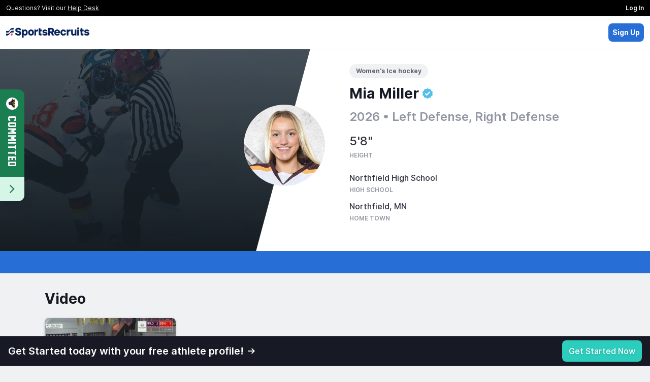

--- FILE ---
content_type: image/svg+xml
request_url: https://cdn.sportsrecruits.com/assets/itg/committed-white-wordmark.svg
body_size: 1213
content:
<svg id="Layer_1" data-name="Layer 1" xmlns="http://www.w3.org/2000/svg" viewBox="0 0 110 18"><defs><style>.cls-1{fill:#fff;}</style></defs><title>3Artboard 3</title><g id="Group_3413" data-name="Group 3413"><path id="Path_691" data-name="Path 691" class="cls-1" d="M10.08,16.12,7.94,18H2.09L0,16.12V1.89L2.09,0H7.94l2.14,1.9V4.67H6.8V3.32H3.28V14.68H6.8V13.22h3.28Z"/><path id="Path_692" data-name="Path 692" class="cls-1" d="M23.32,16.12,21.2,18H15.1L13,16.12V1.89L15.1,0h6.1l2.12,1.89ZM20,14.68V3.32H16.29V14.68Z"/><path id="Path_693" data-name="Path 693" class="cls-1" d="M38.52,18H35.23V7.86l-2.86,6.19L29.52,7.86V18H26.24V0h3.28l2.85,6.19L35.23,0h3.29Z"/><path id="Path_694" data-name="Path 694" class="cls-1" d="M53.72,18H50.43V7.86l-2.86,6.19L44.73,7.86V18H41.45V0h3.28l2.84,6.19L50.43,0h3.29Z"/><path id="Path_695" data-name="Path 695" class="cls-1" d="M59.94,18H56.65V0h3.29Z"/><path id="Path_696" data-name="Path 696" class="cls-1" d="M72.67,3.32H69.41V18H66.12V3.32H62.87V0h9.8Z"/><path id="Path_697" data-name="Path 697" class="cls-1" d="M85.39,3.32H82.14V18H78.85V3.32H75.59V0h9.8Z"/><path id="Path_698" data-name="Path 698" class="cls-1" d="M96.88,18H88.32V0h8.49V3.32H91.6v4h4.49v3.34H91.6v4h5.28Z"/><path id="Path_699" data-name="Path 699" class="cls-1" d="M107.88,0,110,1.9V16.11L107.88,18H99.81V0Zm-1.16,14.68V3.32H103.1V14.68Z"/></g></svg>